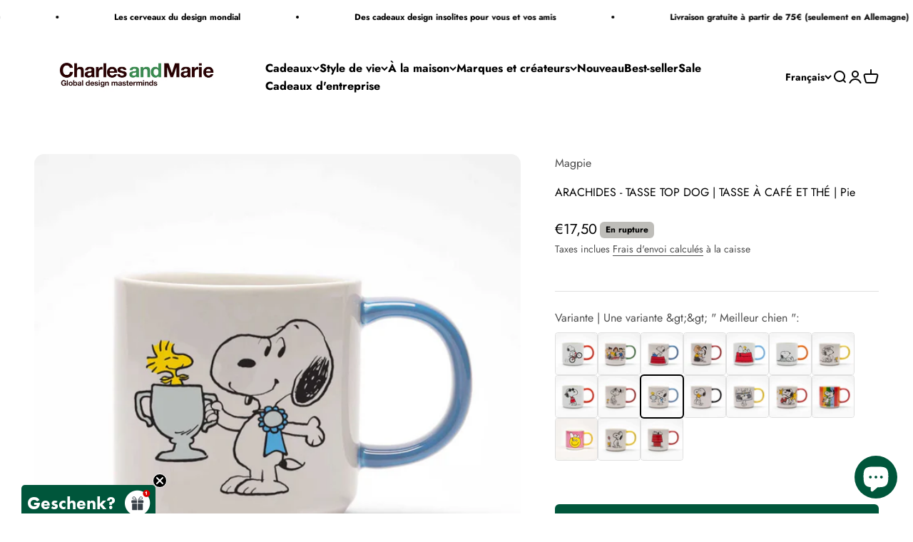

--- FILE ---
content_type: text/javascript; charset=utf-8
request_url: https://charlesandmarie.de/fr/products/peanuts-top-dog-mug-kaffee-tee-becher-magpie.js
body_size: 1243
content:
{"id":8210912018700,"title":"ARACHIDES - TASSE TOP DOG | TASSE À CAFÉ ET THÉ | Pie","handle":"peanuts-top-dog-mug-kaffee-tee-becher-magpie","description":"Commencez votre journée avec la \u003cstrong\u003etasse Peanuts Top Dog\u003c\/strong\u003e de Magpie.\u003cbr\u003e\u003cbr\u003e Cette tasse est le choix parfait pour les amateurs de café et les fans de Peanuts et vous fera sourire chaque matin. Fabriquée à partir de céramique de haute qualité, cette tasse est durable et durable, ce qui la rend parfaite pour un usage quotidien.\u003cbr\u003e \u003cbr\u003eLe design audacieux et élégant représente Snoopy, l'un des personnages les plus populaires du gang Peanuts, dans le rôle de « Top Dog » et attire tous les regards sur n'importe quelle table basse. Que vous soyez un collectionneur ou que vous aimiez simplement une bonne tasse de café, cette tasse est le complément parfait à votre cuisine.\u003cbr\u003e\u003cbr\u003e Savourez votre café ou votre thé avec style et confort grâce à cette tasse qui contient une quantité généreuse de votre boisson préférée. Il passe également au micro-ondes et au lave-vaisselle, ce qui le rend facile à nettoyer et à entretenir.\u003cbr\u003e\u003cbr\u003e Avec son design charmant, sa finition de haute qualité et sa manipulation pratique, la tasse Peanuts Top Dog est un incontournable pour tous ceux qui aiment le café, les objets de collection et les designs uniques. Procurez-vous votre tasse aujourd'hui et commencez la journée de bonne humeur chaque matin !\u003cbr\u003e\u003cbr\u003e Mettant en vedette les personnages de Peanuts – dont Snoopy, le chien préféré de tous les dessinateurs – Magpie a créé une gamme de récipients à boire mignons et très contemporains.\u003cbr\u003e \u003cbr\u003eMatériau : porcelaine végétalienne | dans un superbe emballage cadeau | va au lave-vaisselle et au micro-ondes\u003cbr\u003e Capacité : 330 ml\u003cbr\u003e Taille : 8,5x8,5 cm HxP","published_at":"2023-02-02T21:12:36+01:00","created_at":"2023-02-02T21:12:36+01:00","vendor":"Magpie","type":"Tasses à café et à thé","tags":["Becher","coffee","Esszimmer","Küche","Peanuts","table","Vendor Magpie"],"price":1750,"price_min":1750,"price_max":1750,"available":false,"price_varies":false,"compare_at_price":null,"compare_at_price_min":0,"compare_at_price_max":0,"compare_at_price_varies":false,"variants":[{"id":44097919385868,"title":"Default Title","option1":"Default Title","option2":null,"option3":null,"sku":"MAG_0001_00_TD","requires_shipping":true,"taxable":true,"featured_image":null,"available":false,"name":"ARACHIDES - TASSE TOP DOG | TASSE À CAFÉ ET THÉ | Pie","public_title":null,"options":["Default Title"],"price":1750,"weight":500,"compare_at_price":null,"inventory_management":"shopify","barcode":"5060481817530","requires_selling_plan":false,"selling_plan_allocations":[]}],"images":["\/\/cdn.shopify.com\/s\/files\/1\/0065\/0104\/0226\/files\/Top-Dog-Peanuts-mug-Magpie-Kaffee-tee-Becher-onWhite-2130_727cee72-dc10-463e-93b0-1e779269eb7b.jpg?v=1688664479","\/\/cdn.shopify.com\/s\/files\/1\/0065\/0104\/0226\/files\/Top-Dog-Peanuts-mug-Magpie-Kaffee-tee-Becher-Text-onWhite-2130_ef7a1ba8-55eb-4bf2-a725-fa9186916bd0.jpg?v=1688664481"],"featured_image":"\/\/cdn.shopify.com\/s\/files\/1\/0065\/0104\/0226\/files\/Top-Dog-Peanuts-mug-Magpie-Kaffee-tee-Becher-onWhite-2130_727cee72-dc10-463e-93b0-1e779269eb7b.jpg?v=1688664479","options":[{"name":"Titre","position":1,"values":["Default Title"]}],"url":"\/fr\/products\/peanuts-top-dog-mug-kaffee-tee-becher-magpie","media":[{"alt":null,"id":36738177040652,"position":1,"preview_image":{"aspect_ratio":1.0,"height":2130,"width":2130,"src":"https:\/\/cdn.shopify.com\/s\/files\/1\/0065\/0104\/0226\/files\/Top-Dog-Peanuts-mug-Magpie-Kaffee-tee-Becher-onWhite-2130_727cee72-dc10-463e-93b0-1e779269eb7b.jpg?v=1688664479"},"aspect_ratio":1.0,"height":2130,"media_type":"image","src":"https:\/\/cdn.shopify.com\/s\/files\/1\/0065\/0104\/0226\/files\/Top-Dog-Peanuts-mug-Magpie-Kaffee-tee-Becher-onWhite-2130_727cee72-dc10-463e-93b0-1e779269eb7b.jpg?v=1688664479","width":2130},{"alt":null,"id":36738177204492,"position":2,"preview_image":{"aspect_ratio":1.0,"height":2130,"width":2130,"src":"https:\/\/cdn.shopify.com\/s\/files\/1\/0065\/0104\/0226\/files\/Top-Dog-Peanuts-mug-Magpie-Kaffee-tee-Becher-Text-onWhite-2130_ef7a1ba8-55eb-4bf2-a725-fa9186916bd0.jpg?v=1688664481"},"aspect_ratio":1.0,"height":2130,"media_type":"image","src":"https:\/\/cdn.shopify.com\/s\/files\/1\/0065\/0104\/0226\/files\/Top-Dog-Peanuts-mug-Magpie-Kaffee-tee-Becher-Text-onWhite-2130_ef7a1ba8-55eb-4bf2-a725-fa9186916bd0.jpg?v=1688664481","width":2130}],"requires_selling_plan":false,"selling_plan_groups":[]}